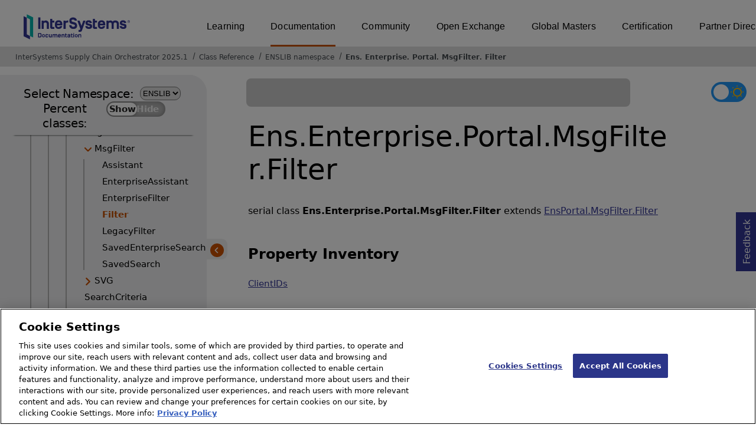

--- FILE ---
content_type: text/html; charset=utf-8
request_url: https://docs.intersystems.com/csp/documatic/%25CSP.Documatic.cls?LIBRARY=ENSLIB&CLASSNAME=Ens.Enterprise.Portal.MsgFilter.Filter
body_size: 10253
content:
<!DOCTYPE html>
<html lang="en">
<head><!-- OneTrust Cookies Consent Notice start for intersystems.com -->
<script src="https://cdn.cookielaw.org/scripttemplates/otSDKStub.js"  type="text/javascript" charset="UTF-8" data-domain-script="8d5650d9-35f0-4aec-8e1f-9fa3682325e6" ></script>
<script type="text/javascript">
function OptanonWrapper() { }
</script>
<!-- OneTrust Cookies Consent Notice end for docs.intersystems.com -->

<!-- Google Tag Manager -->
<script>(function(w,d,s,l,i){w[l]=w[l]||[];w[l].push({'gtm.start':
new Date().getTime(),event:'gtm.js'});var f=d.getElementsByTagName(s)[0],
j=d.createElement(s),dl=l!='dataLayer'?'&l='+l:'';j.async=true;j.src=
'https://www.googletagmanager.com/gtm.js?id='+i+dl;f.parentNode.insertBefore(j,f);
})(window,document,'script','dataLayer','GTM-T38JKJG');</script>
<!-- End Google Tag Manager --><!-- serverID = A-2 -->
<meta http-equiv="X-UA-Compatible" content="IE=edge;chrome=1" >
<meta name="viewport" content="width=device-width, initial-scale=1.0">
<meta property="og:image:width" content="1200">
<meta property="og:image:height" content="630">
<title>Ens.Enterprise.Portal.MsgFilter.Filter (ENSLIB namespace) - InterSystems Supply Chain Orchestrator 2025.1</title>
<meta name="twitter:title" content="Ens.Enterprise.Portal.MsgFilter.Filter (ENSLIB namespace) - InterSystems Supply Chain Orchestrator 2025.1">
<meta name="description" content="Ens.Enterprise.Portal.MsgFilter.Filter class">
<meta name="og:description" content="Ens.Enterprise.Portal.MsgFilter.Filter class">
<meta name="twitter:description" content="Ens.Enterprise.Portal.MsgFilter.Filter class">
<meta name="image" property="og:image" content="https://docs.intersystems.com/irislatest/csp/docbook/Intersystems_optlsy.jpg">
<meta name="twitter:image" content="https://docs.intersystems.com/irislatest/csp/docbook/Intersystems_optlsy.jpg">
<meta class="swiftype" name="ST-ContentSource" data-type="string" content="Documentation" />
<meta class="swiftype" name="ST-ContentType" data-type="string" content="Class Reference" />
<meta class="swiftype" name="ST-Product" data-type="string" content="InterSystems Supply Chain Orchestrator"/>
<meta class="algolia" name="ALG-AppID" data-type="string" content="EP91R43SFK"/>
<meta class="algolia" name="ALG-Index" data-type="string" content="docs"/>
<meta class="algolia" name="ALG-SearchKey" data-type="string" content="709759d92d99a5cf927e90c965741389"/>
<meta class="algolia" name="ALG-Product" data-type="string" content="product:'InterSystems Supply Chain Orchestrator'"/>
<meta class="algolia" name="ALG-Version" data-type="string" content="version:'2025.1'"/>
<script>
  var ALGOLIA_INSIGHTS_SRC = "https://cdn.jsdelivr.net/npm/search-insights@2.0.3";

  !function(e,a,t,n,s,i,c){e.AlgoliaAnalyticsObject=s,e[s]=e[s]||function(){
  (e[s].queue=e[s].queue||[]).push(arguments)},i=a.createElement(t),c=a.getElementsByTagName(t)[0],
  i.async=1,i.src=n,c.parentNode.insertBefore(i,c)
  }(window,document,"script",ALGOLIA_INSIGHTS_SRC,"aa");

aa('init',
{ appId: 'EP91R43SFK', apiKey: '709759d92d99a5cf927e90c965741389', } 
);
</script>
<link rel="canonical" href="https://docs.intersystems.com/supplychainlatest/csp/documatic/%25CSP.Documatic.cls?LIBRARY=ENSLIB&CLASSNAME=Ens.Enterprise.Portal.MsgFilter.Filter">

<link rel="stylesheet" class="basestylesheet" id="classrefredesign" type="text/css" href="classrefredesign.css"><link rel="stylesheet" class="extrastylesheet" id="lightstylesheet" type="text/css" href="classreflight.css">

<script type="text/javascript" src="https://docs.intersystems.com/irislatest/csp/docbook/jquery-3.6.0.min.js"></script>
<script language="JavaScript" type="text/javascript" src="/csp/broker/cspxmlhttp.js"></script><script language="JavaScript" type="text/javascript" src="/csp/broker/cspbroker.js"></script><script>function addChildrenAfter(item,name,Id,ns) {var h=cspHttpServerMethod("29JyKW$qdY9zrRrACBZi0zYZ5ZQnNjpUWVt6leb7YNaOJVRnkiAw6c_M6IBnPRZkxLPpchts55jNMIjQr29Lag",name,Id,ns);if (h!==null) {item.insertAdjacentHTML('afterend',h); } else {location.reload();}return false;}</script>
</head>
<body>

<a class="ac-skip-main" href="#main" data-swiftype-index="false">Skip to main content</a>
<div id ="content-outer">

<noscript><link rel="stylesheet" id="noscriptstylesheet" type="text/css" href="https://docs.intersystems.com/irislatest/csp/docbook/noscriptstyles.css"></noscript>
<noscript><div class="noscriptbanner" data-swiftype-index="false"><p>Sorry, your browser does not support JavaScript or JavaScript is disabled. Please enable JavaScript or use another browser to have a better experience.</p></div></noscript>
<div id="banner" class="search-algolia" data-swiftype-index="false">
<div id="bannerleft">
<a href="https://docs.intersystems.com" target="_blank">
<img id="docslogo" src="https://docs.intersystems.com/irislatest/csp/docbook/IS_HBG_SM_TM-cmyk.svg" alt="InterSystems: Creative data technology" height="71" width="263">
</a>
</div> <!-- end of bannerleft -->

<nav id="sitesmenulist" data-swiftype-index="false" aria-label="menu of other InterSystems websites">
<ul class="top-menu">
<li><a href="https://learning.intersystems.com/" target="_top">Learning</a></li>
<li class="activesite"><a href="https://docs.intersystems.com" target="_top">Documentation</a></li>
<li><a href="https://community.intersystems.com/" target="_top">Community</a></li>
<li><a href="https://openexchange.intersystems.com/" target="_top">Open Exchange</a></li>
<li><a href="https://globalmasters.intersystems.com/" target="_top">Global Masters</a></li>
<li><a href="https://www.intersystems.com/support-learning/learning-services/certification-program/" target="_top">Certification</a></li>
<li><a href="https://partner.intersystems.com/" target="_top">Partner Directory</a></li>
</ul>
</nav>
</div> <!-- end of banner -->

<nav class="locatordiv" data-swiftype-index="false" aria-label="breadcrumbs">
<ol>
<li><A href="/csp/docbook/DocBook.UI.Page.cls" target="_blank" rel="noopener">InterSystems Supply Chain Orchestrator 2025.1<span class="ac-visually-hidden">Opens in a new tab</span></A></li>
<li><A href="%25CSP.Documatic.cls?LIBRARY=ENSLIB">Class Reference</A></li>
<li><A href="%25CSP.Documatic.cls?LIBRARY=ENSLIB">ENSLIB namespace</A></li>
<li><A href="%25CSP.Documatic.cls?LIBRARY=ENSLIB&PACKAGE=Ens">Ens</A>.<A href="%25CSP.Documatic.cls?LIBRARY=ENSLIB&PACKAGE=Ens.Enterprise">Enterprise</A>.<A href="%25CSP.Documatic.cls?LIBRARY=ENSLIB&PACKAGE=Ens.Enterprise.Portal">Portal</A>.<A href="%25CSP.Documatic.cls?LIBRARY=ENSLIB&PACKAGE=Ens.Enterprise.Portal.MsgFilter">MsgFilter</A>.<A href="%25CSP.Documatic.cls?LIBRARY=ENSLIB&CLASSNAME=Ens.Enterprise.Portal.MsgFilter.Filter">Filter</A></li>
</ol>
</nav>



<nav id="documaticlefttoc" class="documaticlefttoc" aria-label="InterSystems Supply Chain Orchestrator 2025.1 Class Reference navigation menu" data-swiftype-index="false">
<div class="lefttoctitle">
<form name="Main">Select Namespace: 
<select id="libList" title="Namespace to browse" onchange="window.location.href=this.value;">
<option value="%25CSP.Documatic.cls?LIBRARY=%25SYS" >%SYS</option>
<option value="%25CSP.Documatic.cls?LIBRARY=ENSLIB"  selected>ENSLIB</option>
</select>
</form>
<div class="percent-classes-switch">Percent classes: <div class="btn-container"><label data-sysclasses="show" class="switch btn-color-mode-switch" ><input value="1" id=color_mode1 name="color_mode" type="checkbox" onclick="togglePercentage()"> <label class="btn-color-mode-switch-inner" data-off="Show" data-on="Hide" for="color_mode"></label></label></div></div></div>
<ul class="toc" id="leftTocContent"><div class="leftTocitem"><img id="Im1" class="chevrontoc" src="../docbook/newIcon-nav_collapsed_arrow_orange.svg" aria-hidden="true" onclick="expandItGet('1');">
<li class="tocitem PackageChoice leftTocitem""><span onclick="expandItGet('1');" fullname="CSPX" title="Expand/Collapse package CSPX">CSPX</span></div></li><div class="leftTocitem"><img id="Im2" class="chevrontoc" src="../docbook/newIcon-nav_collapsed_arrow_orange.svg" aria-hidden="true" onclick="expandItGet('2');">
<li class="tocitem PackageChoice leftTocitem""><span onclick="expandItGet('2');" fullname="DocAPI" title="Expand/Collapse package DocAPI">DocAPI</span></div></li><div class="leftTocitem"><img id="Im3" class="chevrontoc" src="../docbook/newIcon-nav_expanded_arrow_orange.svg" aria-hidden="true" onclick="expandItGet('3');">
<li class="tocitem PackageChoice leftTocitem""><span onclick="expandItGet('3');" fullname="Ens" title="Expand/Collapse package Ens">Ens</span></div></li>

<div id="Id3"><ul class="toc">
<li class="tocitem IndexChoice leftTocitem""><A href="%25CSP.Documatic.cls?LIBRARY=ENSLIB&CLASSNAME=Ens.AbstractDelegate">AbstractDelegate</A></li><div class="leftTocitem"><img id="Im3_2" class="chevrontoc" src="../docbook/newIcon-nav_collapsed_arrow_orange.svg" aria-hidden="true" onclick="expandItGet('3_2');">
<li class="tocitem PackageChoice leftTocitem""><span onclick="expandItGet('3_2');" fullname="Ens.Activity" title="Expand/Collapse package Ens.Activity">Activity</span></div></li>
<li class="tocitem IndexChoice leftTocitem""><A href="%25CSP.Documatic.cls?LIBRARY=ENSLIB&CLASSNAME=Ens.Actor">Actor</A></li>
<li class="tocitem IndexChoice leftTocitem""><A href="%25CSP.Documatic.cls?LIBRARY=ENSLIB&CLASSNAME=Ens.Adapter">Adapter</A></li>
<li class="tocitem IndexChoice leftTocitem""><A href="%25CSP.Documatic.cls?LIBRARY=ENSLIB&CLASSNAME=Ens.Alarm">Alarm</A></li>
<li class="tocitem IndexChoice leftTocitem""><A href="%25CSP.Documatic.cls?LIBRARY=ENSLIB&CLASSNAME=Ens.AlarmRequest">AlarmRequest</A></li>
<li class="tocitem IndexChoice leftTocitem""><A href="%25CSP.Documatic.cls?LIBRARY=ENSLIB&CLASSNAME=Ens.AlarmResponse">AlarmResponse</A></li>
<li class="tocitem IndexChoice leftTocitem""><A href="%25CSP.Documatic.cls?LIBRARY=ENSLIB&CLASSNAME=Ens.AlarmTriggerRequest">AlarmTriggerRequest</A></li>
<li class="tocitem IndexChoice leftTocitem""><A href="%25CSP.Documatic.cls?LIBRARY=ENSLIB&CLASSNAME=Ens.AlertRequest">AlertRequest</A></li><div class="leftTocitem"><img id="Im3_10" class="chevrontoc" src="../docbook/newIcon-nav_collapsed_arrow_orange.svg" aria-hidden="true" onclick="expandItGet('3_10');">
<li class="tocitem PackageChoice leftTocitem""><span onclick="expandItGet('3_10');" fullname="Ens.Alerting" title="Expand/Collapse package Ens.Alerting">Alerting</span></div></li><div class="leftTocitem"><img id="Im3_11" class="chevrontoc" src="../docbook/newIcon-nav_collapsed_arrow_orange.svg" aria-hidden="true" onclick="expandItGet('3_11');">
<li class="tocitem PackageChoice leftTocitem""><span onclick="expandItGet('3_11');" fullname="Ens.Archive" title="Expand/Collapse package Ens.Archive">Archive</span></div></li><div class="leftTocitem"><img id="Im3_12" class="chevrontoc" src="../docbook/newIcon-nav_collapsed_arrow_orange.svg" aria-hidden="true" onclick="expandItGet('3_12');">
<li class="tocitem PackageChoice leftTocitem""><span onclick="expandItGet('3_12');" fullname="Ens.Atelier" title="Expand/Collapse package Ens.Atelier">Atelier</span></div></li><div class="leftTocitem"><img id="Im3_13" class="chevrontoc" src="../docbook/newIcon-nav_collapsed_arrow_orange.svg" aria-hidden="true" onclick="expandItGet('3_13');">
<li class="tocitem PackageChoice leftTocitem""><span onclick="expandItGet('3_13');" fullname="Ens.BP" title="Expand/Collapse package Ens.BP">BP</span></div></li><div class="leftTocitem"><img id="Im3_14" class="chevrontoc" src="../docbook/newIcon-nav_collapsed_arrow_orange.svg" aria-hidden="true" onclick="expandItGet('3_14');">
<li class="tocitem PackageChoice leftTocitem""><span onclick="expandItGet('3_14');" fullname="Ens.BPL" title="Expand/Collapse package Ens.BPL">BPL</span></div></li>
<li class="tocitem IndexChoice leftTocitem""><A href="%25CSP.Documatic.cls?LIBRARY=ENSLIB&CLASSNAME=Ens.BPLJanitor">BPLJanitor</A></li><div class="leftTocitem"><img id="Im3_16" class="chevrontoc" src="../docbook/newIcon-nav_collapsed_arrow_orange.svg" aria-hidden="true" onclick="expandItGet('3_16');">
<li class="tocitem PackageChoice leftTocitem""><span onclick="expandItGet('3_16');" fullname="Ens.Background" title="Expand/Collapse package Ens.Background">Background</span></div></li>
<li class="tocitem IndexChoice leftTocitem""><A href="%25CSP.Documatic.cls?LIBRARY=ENSLIB&CLASSNAME=Ens.BusinessDuplex">BusinessDuplex</A></li>
<li class="tocitem IndexChoice leftTocitem""><A href="%25CSP.Documatic.cls?LIBRARY=ENSLIB&CLASSNAME=Ens.BusinessMetric">BusinessMetric</A></li>
<li class="tocitem IndexChoice leftTocitem""><A href="%25CSP.Documatic.cls?LIBRARY=ENSLIB&CLASSNAME=Ens.BusinessMetricKPI">BusinessMetricKPI</A></li>
<li class="tocitem IndexChoice leftTocitem""><A href="%25CSP.Documatic.cls?LIBRARY=ENSLIB&CLASSNAME=Ens.BusinessOperation">BusinessOperation</A></li>
<li class="tocitem IndexChoice leftTocitem""><A href="%25CSP.Documatic.cls?LIBRARY=ENSLIB&CLASSNAME=Ens.BusinessOperationDuplex">BusinessOperationDuplex</A></li>
<li class="tocitem IndexChoice leftTocitem""><A href="%25CSP.Documatic.cls?LIBRARY=ENSLIB&CLASSNAME=Ens.BusinessProcess">BusinessProcess</A></li>
<li class="tocitem IndexChoice leftTocitem""><A href="%25CSP.Documatic.cls?LIBRARY=ENSLIB&CLASSNAME=Ens.BusinessProcessBPL">BusinessProcessBPL</A></li>
<li class="tocitem IndexChoice leftTocitem""><A href="%25CSP.Documatic.cls?LIBRARY=ENSLIB&CLASSNAME=Ens.BusinessService">BusinessService</A></li>
<li class="tocitem IndexChoice leftTocitem""><A href="%25CSP.Documatic.cls?LIBRARY=ENSLIB&CLASSNAME=Ens.BusinessServiceDuplex">BusinessServiceDuplex</A></li>
<li class="tocitem IndexChoice leftTocitem""><A href="%25CSP.Documatic.cls?LIBRARY=ENSLIB&CLASSNAME=Ens.BusinessServiceHost">BusinessServiceHost</A></li>
<li class="tocitem IndexChoice leftTocitem""><A href="%25CSP.Documatic.cls?LIBRARY=ENSLIB&CLASSNAME=Ens.CallStructure">CallStructure</A></li><div class="leftTocitem"><img id="Im3_28" class="chevrontoc" src="../docbook/newIcon-nav_collapsed_arrow_orange.svg" aria-hidden="true" onclick="expandItGet('3_28');">
<li class="tocitem PackageChoice leftTocitem""><span onclick="expandItGet('3_28');" fullname="Ens.Config" title="Expand/Collapse package Ens.Config">Config</span></div></li>
<li class="tocitem IndexChoice leftTocitem""><A href="%25CSP.Documatic.cls?LIBRARY=ENSLIB&CLASSNAME=Ens.ContextSearch">ContextSearch</A></li>
<li class="tocitem IndexChoice leftTocitem""><A href="%25CSP.Documatic.cls?LIBRARY=ENSLIB&CLASSNAME=Ens.CustomSearchTable">CustomSearchTable</A></li><div class="leftTocitem"><img id="Im3_31" class="chevrontoc" src="../docbook/newIcon-nav_collapsed_arrow_orange.svg" aria-hidden="true" onclick="expandItGet('3_31');">
<li class="tocitem PackageChoice leftTocitem""><span onclick="expandItGet('3_31');" fullname="Ens.DTL" title="Expand/Collapse package Ens.DTL">DTL</span></div></li>
<li class="tocitem IndexChoice leftTocitem""><A href="%25CSP.Documatic.cls?LIBRARY=ENSLIB&CLASSNAME=Ens.Dashboard">Dashboard</A></li>
<li class="tocitem IndexChoice leftTocitem""><A href="%25CSP.Documatic.cls?LIBRARY=ENSLIB&CLASSNAME=Ens.DashboardConverter">DashboardConverter</A></li>
<li class="tocitem IndexChoice leftTocitem""><A href="%25CSP.Documatic.cls?LIBRARY=ENSLIB&CLASSNAME=Ens.DataTransform">DataTransform</A></li>
<li class="tocitem IndexChoice leftTocitem""><A href="%25CSP.Documatic.cls?LIBRARY=ENSLIB&CLASSNAME=Ens.DataTransformDTL">DataTransformDTL</A></li><div class="leftTocitem"><img id="Im3_36" class="chevrontoc" src="../docbook/newIcon-nav_collapsed_arrow_orange.svg" aria-hidden="true" onclick="expandItGet('3_36');">
<li class="tocitem PackageChoice leftTocitem""><span onclick="expandItGet('3_36');" fullname="Ens.DataType" title="Expand/Collapse package Ens.DataType">DataType</span></div></li><div class="leftTocitem"><img id="Im3_37" class="chevrontoc" src="../docbook/newIcon-nav_collapsed_arrow_orange.svg" aria-hidden="true" onclick="expandItGet('3_37');">
<li class="tocitem PackageChoice leftTocitem""><span onclick="expandItGet('3_37');" fullname="Ens.DeepSee" title="Expand/Collapse package Ens.DeepSee">DeepSee</span></div></li><div class="leftTocitem"><img id="Im3_38" class="chevrontoc" src="../docbook/newIcon-nav_collapsed_arrow_orange.svg" aria-hidden="true" onclick="expandItGet('3_38');">
<li class="tocitem PackageChoice leftTocitem""><span onclick="expandItGet('3_38');" fullname="Ens.Deployment" title="Expand/Collapse package Ens.Deployment">Deployment</span></div></li>
<li class="tocitem IndexChoice leftTocitem""><A href="%25CSP.Documatic.cls?LIBRARY=ENSLIB&CLASSNAME=Ens.Director">Director</A></li>
<li class="tocitem IndexChoice leftTocitem""><A href="%25CSP.Documatic.cls?LIBRARY=ENSLIB&CLASSNAME=Ens.DocClassMap">DocClassMap</A></li><div class="leftTocitem"><img id="Im3_41" class="chevrontoc" src="../docbook/newIcon-nav_expanded_arrow_orange.svg" aria-hidden="true" onclick="expandItGet('3_41');">
<li class="tocitem PackageChoice leftTocitem""><span onclick="expandItGet('3_41');" fullname="Ens.Enterprise" title="Expand/Collapse package Ens.Enterprise">Enterprise</span></div></li>

<div id="Id3_41"><ul class="toc">
<li class="tocitem IndexChoice leftTocitem""><A href="%25CSP.Documatic.cls?LIBRARY=ENSLIB&CLASSNAME=Ens.Enterprise.MonitorClient">MonitorClient</A></li>
<li class="tocitem IndexChoice leftTocitem""><A href="%25CSP.Documatic.cls?LIBRARY=ENSLIB&CLASSNAME=Ens.Enterprise.MonitorRole">MonitorRole</A></li>
<li class="tocitem IndexChoice leftTocitem""><A href="%25CSP.Documatic.cls?LIBRARY=ENSLIB&CLASSNAME=Ens.Enterprise.MonitorService">MonitorService</A></li><div class="leftTocitem"><img id="Im3_41_4" class="chevrontoc" src="../docbook/newIcon-nav_collapsed_arrow_orange.svg" aria-hidden="true" onclick="expandItGet('3_41_4');">
<li class="tocitem PackageChoice leftTocitem""><span onclick="expandItGet('3_41_4');" fullname="Ens.Enterprise.MsgBank" title="Expand/Collapse package Ens.Enterprise.MsgBank">MsgBank</span></div></li>
<li class="tocitem IndexChoice leftTocitem""><A href="%25CSP.Documatic.cls?LIBRARY=ENSLIB&CLASSNAME=Ens.Enterprise.MsgBankOperation">MsgBankOperation</A></li>
<li class="tocitem IndexChoice leftTocitem""><A href="%25CSP.Documatic.cls?LIBRARY=ENSLIB&CLASSNAME=Ens.Enterprise.OperationBase">OperationBase</A></li><div class="leftTocitem"><img id="Im3_41_7" class="chevrontoc" src="../docbook/newIcon-nav_expanded_arrow_orange.svg" aria-hidden="true" onclick="expandItGet('3_41_7');">
<li class="tocitem PackageChoice leftTocitem""><span onclick="expandItGet('3_41_7');" fullname="Ens.Enterprise.Portal" title="Expand/Collapse package Ens.Enterprise.Portal">Portal</span></div></li>

<div id="Id3_41_7"><ul class="toc"><div class="leftTocitem"><img id="Im3_41_7_1" class="chevrontoc" src="../docbook/newIcon-nav_collapsed_arrow_orange.svg" aria-hidden="true" onclick="expandItGet('3_41_7_1');">
<li class="tocitem PackageChoice leftTocitem""><span onclick="expandItGet('3_41_7_1');" fullname="Ens.Enterprise.Portal.Dialog" title="Expand/Collapse package Ens.Enterprise.Portal.Dialog">Dialog</span></div></li>
<li class="tocitem IndexChoice leftTocitem""><A href="%25CSP.Documatic.cls?LIBRARY=ENSLIB&CLASSNAME=Ens.Enterprise.Portal.EnterpriseSearch">EnterpriseSearch</A></li>
<li class="tocitem IndexChoice leftTocitem""><A href="%25CSP.Documatic.cls?LIBRARY=ENSLIB&CLASSNAME=Ens.Enterprise.Portal.MessageResend">MessageResend</A></li>
<li class="tocitem IndexChoice leftTocitem""><A href="%25CSP.Documatic.cls?LIBRARY=ENSLIB&CLASSNAME=Ens.Enterprise.Portal.MessageResendAfter">MessageResendAfter</A></li>
<li class="tocitem IndexChoice leftTocitem""><A href="%25CSP.Documatic.cls?LIBRARY=ENSLIB&CLASSNAME=Ens.Enterprise.Portal.MessageResendEdit">MessageResendEdit</A></li>
<li class="tocitem IndexChoice leftTocitem""><A href="%25CSP.Documatic.cls?LIBRARY=ENSLIB&CLASSNAME=Ens.Enterprise.Portal.MonitorModel">MonitorModel</A></li>
<li class="tocitem IndexChoice leftTocitem""><A href="%25CSP.Documatic.cls?LIBRARY=ENSLIB&CLASSNAME=Ens.Enterprise.Portal.MonitorRoleList">MonitorRoleList</A></li>
<li class="tocitem IndexChoice leftTocitem""><A href="%25CSP.Documatic.cls?LIBRARY=ENSLIB&CLASSNAME=Ens.Enterprise.Portal.MonitorStatus">MonitorStatus</A></li>
<li class="tocitem IndexChoice leftTocitem""><A href="%25CSP.Documatic.cls?LIBRARY=ENSLIB&CLASSNAME=Ens.Enterprise.Portal.MsgBankEventLog">MsgBankEventLog</A></li>
<li class="tocitem IndexChoice leftTocitem""><A href="%25CSP.Documatic.cls?LIBRARY=ENSLIB&CLASSNAME=Ens.Enterprise.Portal.MsgBankPurgeAll">MsgBankPurgeAll</A></li>
<li class="tocitem IndexChoice leftTocitem""><A href="%25CSP.Documatic.cls?LIBRARY=ENSLIB&CLASSNAME=Ens.Enterprise.Portal.MsgBankViewer">MsgBankViewer</A></li><div class="leftTocitem"><img id="Im3_41_7_12" class="chevrontoc" src="../docbook/newIcon-nav_expanded_arrow_orange.svg" aria-hidden="true" onclick="expandItGet('3_41_7_12');">
<li class="tocitem PackageChoice leftTocitem""><span onclick="expandItGet('3_41_7_12');" fullname="Ens.Enterprise.Portal.MsgFilter" title="Expand/Collapse package Ens.Enterprise.Portal.MsgFilter">MsgFilter</span></div></li>

<div id="Id3_41_7_12"><ul class="toc">
<li class="tocitem IndexChoice leftTocitem""><A href="%25CSP.Documatic.cls?LIBRARY=ENSLIB&CLASSNAME=Ens.Enterprise.Portal.MsgFilter.Assistant">Assistant</A></li>
<li class="tocitem IndexChoice leftTocitem""><A href="%25CSP.Documatic.cls?LIBRARY=ENSLIB&CLASSNAME=Ens.Enterprise.Portal.MsgFilter.EnterpriseAssistant">EnterpriseAssistant</A></li>
<li class="tocitem IndexChoice leftTocitem""><A href="%25CSP.Documatic.cls?LIBRARY=ENSLIB&CLASSNAME=Ens.Enterprise.Portal.MsgFilter.EnterpriseFilter">EnterpriseFilter</A></li>
<li class="tocitem IndexChoice selected leftTocitem""><A href="%25CSP.Documatic.cls?LIBRARY=ENSLIB&CLASSNAME=Ens.Enterprise.Portal.MsgFilter.Filter"><span class="ac-visually-hidden">Current page: </span>Filter</A></li>
<li class="tocitem IndexChoice leftTocitem""><A href="%25CSP.Documatic.cls?LIBRARY=ENSLIB&CLASSNAME=Ens.Enterprise.Portal.MsgFilter.LegacyFilter">LegacyFilter</A></li>
<li class="tocitem IndexChoice leftTocitem""><A href="%25CSP.Documatic.cls?LIBRARY=ENSLIB&CLASSNAME=Ens.Enterprise.Portal.MsgFilter.SavedEnterpriseSearch">SavedEnterpriseSearch</A></li>
<li class="tocitem IndexChoice leftTocitem""><A href="%25CSP.Documatic.cls?LIBRARY=ENSLIB&CLASSNAME=Ens.Enterprise.Portal.MsgFilter.SavedSearch">SavedSearch</A></li>
</ul></div><div class="leftTocitem"><img id="Im3_41_7_13" class="chevrontoc" src="../docbook/newIcon-nav_collapsed_arrow_orange.svg" aria-hidden="true" onclick="expandItGet('3_41_7_13');">
<li class="tocitem PackageChoice leftTocitem""><span onclick="expandItGet('3_41_7_13');" fullname="Ens.Enterprise.Portal.SVG" title="Expand/Collapse package Ens.Enterprise.Portal.SVG">SVG</span></div></li>
<li class="tocitem IndexChoice leftTocitem""><A href="%25CSP.Documatic.cls?LIBRARY=ENSLIB&CLASSNAME=Ens.Enterprise.Portal.SearchCriteria">SearchCriteria</A></li>
<li class="tocitem IndexChoice leftTocitem""><A href="%25CSP.Documatic.cls?LIBRARY=ENSLIB&CLASSNAME=Ens.Enterprise.Portal.SystemList">SystemList</A></li>
<li class="tocitem IndexChoice leftTocitem""><A href="%25CSP.Documatic.cls?LIBRARY=ENSLIB&CLASSNAME=Ens.Enterprise.Portal.VisualTrace">VisualTrace</A></li>
<li class="tocitem IndexChoice leftTocitem""><A href="%25CSP.Documatic.cls?LIBRARY=ENSLIB&CLASSNAME=Ens.Enterprise.Portal.VisualTraceLegend">VisualTraceLegend</A></li>
<li class="tocitem IndexChoice leftTocitem""><A href="%25CSP.Documatic.cls?LIBRARY=ENSLIB&CLASSNAME=Ens.Enterprise.Portal.base">base</A></li>
</ul></div>
<li class="tocitem IndexChoice leftTocitem""><A href="%25CSP.Documatic.cls?LIBRARY=ENSLIB&CLASSNAME=Ens.Enterprise.Production">Production</A></li>
</ul></div>
<li class="tocitem IndexChoice leftTocitem""><A href="%25CSP.Documatic.cls?LIBRARY=ENSLIB&CLASSNAME=Ens.GenericObject">GenericObject</A></li><div class="leftTocitem"><img id="Im3_43" class="chevrontoc" src="../docbook/newIcon-nav_collapsed_arrow_orange.svg" aria-hidden="true" onclick="expandItGet('3_43');">
<li class="tocitem PackageChoice leftTocitem""><span onclick="expandItGet('3_43');" fullname="Ens.Helper" title="Expand/Collapse package Ens.Helper">Helper</span></div></li>
<li class="tocitem IndexChoice leftTocitem""><A href="%25CSP.Documatic.cls?LIBRARY=ENSLIB&CLASSNAME=Ens.Host">Host</A></li>
<li class="tocitem IndexChoice leftTocitem""><A href="%25CSP.Documatic.cls?LIBRARY=ENSLIB&CLASSNAME=Ens.InboundAdapter">InboundAdapter</A></li><div class="leftTocitem"><img id="Im3_46" class="chevrontoc" src="../docbook/newIcon-nav_collapsed_arrow_orange.svg" aria-hidden="true" onclick="expandItGet('3_46');">
<li class="tocitem PackageChoice leftTocitem""><span onclick="expandItGet('3_46');" fullname="Ens.InterfaceMaps" title="Expand/Collapse package Ens.InterfaceMaps">InterfaceMaps</span></div></li>
<li class="tocitem IndexChoice leftTocitem""><A href="%25CSP.Documatic.cls?LIBRARY=ENSLIB&CLASSNAME=Ens.Job">Job</A></li><div class="leftTocitem"><img id="Im3_48" class="chevrontoc" src="../docbook/newIcon-nav_collapsed_arrow_orange.svg" aria-hidden="true" onclick="expandItGet('3_48');">
<li class="tocitem PackageChoice leftTocitem""><span onclick="expandItGet('3_48');" fullname="Ens.MFT" title="Expand/Collapse package Ens.MFT">MFT</span></div></li>
<li class="tocitem IndexChoice leftTocitem""><A href="%25CSP.Documatic.cls?LIBRARY=ENSLIB&CLASSNAME=Ens.Manager">Manager</A></li>
<li class="tocitem IndexChoice leftTocitem""><A href="%25CSP.Documatic.cls?LIBRARY=ENSLIB&CLASSNAME=Ens.ManagerQuery">ManagerQuery</A></li>
<li class="tocitem IndexChoice leftTocitem""><A href="%25CSP.Documatic.cls?LIBRARY=ENSLIB&CLASSNAME=Ens.ManagerService">ManagerService</A></li>
<li class="tocitem IndexChoice leftTocitem""><A href="%25CSP.Documatic.cls?LIBRARY=ENSLIB&CLASSNAME=Ens.MessageBody">MessageBody</A></li>
<li class="tocitem IndexChoice leftTocitem""><A href="%25CSP.Documatic.cls?LIBRARY=ENSLIB&CLASSNAME=Ens.MessageHeader">MessageHeader</A></li>
<li class="tocitem IndexChoice leftTocitem""><A href="%25CSP.Documatic.cls?LIBRARY=ENSLIB&CLASSNAME=Ens.MessageHeaderBase">MessageHeaderBase</A></li>
<li class="tocitem IndexChoice leftTocitem""><A href="%25CSP.Documatic.cls?LIBRARY=ENSLIB&CLASSNAME=Ens.MetricModel">MetricModel</A></li>
<li class="tocitem IndexChoice leftTocitem""><A href="%25CSP.Documatic.cls?LIBRARY=ENSLIB&CLASSNAME=Ens.Milestone">Milestone</A></li>
<li class="tocitem IndexChoice leftTocitem""><A href="%25CSP.Documatic.cls?LIBRARY=ENSLIB&CLASSNAME=Ens.MonitorService">MonitorService</A></li>
<li class="tocitem IndexChoice leftTocitem""><A href="%25CSP.Documatic.cls?LIBRARY=ENSLIB&CLASSNAME=Ens.OutboundAdapter">OutboundAdapter</A></li>
<li class="tocitem IndexChoice leftTocitem""><A href="%25CSP.Documatic.cls?LIBRARY=ENSLIB&CLASSNAME=Ens.Production">Production</A></li>
<li class="tocitem IndexChoice leftTocitem""><A href="%25CSP.Documatic.cls?LIBRARY=ENSLIB&CLASSNAME=Ens.ProductionMonitorService">ProductionMonitorService</A></li><div class="leftTocitem"><img id="Im3_61" class="chevrontoc" src="../docbook/newIcon-nav_collapsed_arrow_orange.svg" aria-hidden="true" onclick="expandItGet('3_61');">
<li class="tocitem PackageChoice leftTocitem""><span onclick="expandItGet('3_61');" fullname="Ens.Projection" title="Expand/Collapse package Ens.Projection">Projection</span></div></li>
<li class="tocitem IndexChoice leftTocitem""><A href="%25CSP.Documatic.cls?LIBRARY=ENSLIB&CLASSNAME=Ens.Purge">Purge</A></li>
<li class="tocitem IndexChoice leftTocitem""><A href="%25CSP.Documatic.cls?LIBRARY=ENSLIB&CLASSNAME=Ens.Queue">Queue</A></li>
<li class="tocitem IndexChoice leftTocitem""><A href="%25CSP.Documatic.cls?LIBRARY=ENSLIB&CLASSNAME=Ens.Request">Request</A></li>
<li class="tocitem IndexChoice leftTocitem""><A href="%25CSP.Documatic.cls?LIBRARY=ENSLIB&CLASSNAME=Ens.Response">Response</A></li><div class="leftTocitem"><img id="Im3_66" class="chevrontoc" src="../docbook/newIcon-nav_collapsed_arrow_orange.svg" aria-hidden="true" onclick="expandItGet('3_66');">
<li class="tocitem PackageChoice leftTocitem""><span onclick="expandItGet('3_66');" fullname="Ens.Rule" title="Expand/Collapse package Ens.Rule">Rule</span></div></li><div class="leftTocitem"><img id="Im3_67" class="chevrontoc" src="../docbook/newIcon-nav_collapsed_arrow_orange.svg" aria-hidden="true" onclick="expandItGet('3_67');">
<li class="tocitem PackageChoice leftTocitem""><span onclick="expandItGet('3_67');" fullname="Ens.SAM" title="Expand/Collapse package Ens.SAM">SAM</span></div></li><div class="leftTocitem"><img id="Im3_68" class="chevrontoc" src="../docbook/newIcon-nav_collapsed_arrow_orange.svg" aria-hidden="true" onclick="expandItGet('3_68');">
<li class="tocitem PackageChoice leftTocitem""><span onclick="expandItGet('3_68');" fullname="Ens.SSH" title="Expand/Collapse package Ens.SSH">SSH</span></div></li>
<li class="tocitem IndexChoice leftTocitem""><A href="%25CSP.Documatic.cls?LIBRARY=ENSLIB&CLASSNAME=Ens.ScheduleHandler">ScheduleHandler</A></li>
<li class="tocitem IndexChoice leftTocitem""><A href="%25CSP.Documatic.cls?LIBRARY=ENSLIB&CLASSNAME=Ens.ScheduleService">ScheduleService</A></li><div class="leftTocitem"><img id="Im3_71" class="chevrontoc" src="../docbook/newIcon-nav_collapsed_arrow_orange.svg" aria-hidden="true" onclick="expandItGet('3_71');">
<li class="tocitem PackageChoice leftTocitem""><span onclick="expandItGet('3_71');" fullname="Ens.Schema" title="Expand/Collapse package Ens.Schema">Schema</span></div></li>
<li class="tocitem IndexChoice leftTocitem""><A href="%25CSP.Documatic.cls?LIBRARY=ENSLIB&CLASSNAME=Ens.SearchTableBase">SearchTableBase</A></li><div class="leftTocitem"><img id="Im3_73" class="chevrontoc" src="../docbook/newIcon-nav_collapsed_arrow_orange.svg" aria-hidden="true" onclick="expandItGet('3_73');">
<li class="tocitem PackageChoice leftTocitem""><span onclick="expandItGet('3_73');" fullname="Ens.ServiceRegistry" title="Expand/Collapse package Ens.ServiceRegistry">ServiceRegistry</span></div></li><div class="leftTocitem"><img id="Im3_74" class="chevrontoc" src="../docbook/newIcon-nav_collapsed_arrow_orange.svg" aria-hidden="true" onclick="expandItGet('3_74');">
<li class="tocitem PackageChoice leftTocitem""><span onclick="expandItGet('3_74');" fullname="Ens.Setting" title="Expand/Collapse package Ens.Setting">Setting</span></div></li>
<li class="tocitem IndexChoice leftTocitem""><A href="%25CSP.Documatic.cls?LIBRARY=ENSLIB&CLASSNAME=Ens.Settings">Settings</A></li>
<li class="tocitem IndexChoice leftTocitem""><A href="%25CSP.Documatic.cls?LIBRARY=ENSLIB&CLASSNAME=Ens.StreamContainer">StreamContainer</A></li>
<li class="tocitem IndexChoice leftTocitem""><A href="%25CSP.Documatic.cls?LIBRARY=ENSLIB&CLASSNAME=Ens.StringContainer">StringContainer</A></li>
<li class="tocitem IndexChoice leftTocitem""><A href="%25CSP.Documatic.cls?LIBRARY=ENSLIB&CLASSNAME=Ens.StringRequest">StringRequest</A></li>
<li class="tocitem IndexChoice leftTocitem""><A href="%25CSP.Documatic.cls?LIBRARY=ENSLIB&CLASSNAME=Ens.StringResponse">StringResponse</A></li>
<li class="tocitem IndexChoice leftTocitem""><A href="%25CSP.Documatic.cls?LIBRARY=ENSLIB&CLASSNAME=Ens.StudioManager">StudioManager</A></li>
<li class="tocitem IndexChoice leftTocitem""><A href="%25CSP.Documatic.cls?LIBRARY=ENSLIB&CLASSNAME=Ens.SuperSessionIndex">SuperSessionIndex</A></li><div class="leftTocitem"><img id="Im3_82" class="chevrontoc" src="../docbook/newIcon-nav_collapsed_arrow_orange.svg" aria-hidden="true" onclick="expandItGet('3_82');">
<li class="tocitem PackageChoice leftTocitem""><span onclick="expandItGet('3_82');" fullname="Ens.Util" title="Expand/Collapse package Ens.Util">Util</span></div></li><div class="leftTocitem"><img id="Im3_83" class="chevrontoc" src="../docbook/newIcon-nav_collapsed_arrow_orange.svg" aria-hidden="true" onclick="expandItGet('3_83');">
<li class="tocitem PackageChoice leftTocitem""><span onclick="expandItGet('3_83');" fullname="Ens.VDoc" title="Expand/Collapse package Ens.VDoc">VDoc</span></div></li>
<li class="tocitem IndexChoice leftTocitem""><A href="%25CSP.Documatic.cls?LIBRARY=ENSLIB&CLASSNAME=Ens.Version">Version</A></li><div class="leftTocitem"><img id="Im3_85" class="chevrontoc" src="../docbook/newIcon-nav_collapsed_arrow_orange.svg" aria-hidden="true" onclick="expandItGet('3_85');">
<li class="tocitem PackageChoice leftTocitem""><span onclick="expandItGet('3_85');" fullname="Ens.X12" title="Expand/Collapse package Ens.X12">X12</span></div></li>
</ul></div><div class="leftTocitem"><img id="Im4" class="chevrontoc" src="../docbook/newIcon-nav_collapsed_arrow_orange.svg" aria-hidden="true" onclick="expandItGet('4');">
<li class="tocitem PackageChoice leftTocitem""><span onclick="expandItGet('4');" fullname="EnsLib" title="Expand/Collapse package EnsLib">EnsLib</span></div></li><div class="leftTocitem"><img id="Im5" class="chevrontoc" src="../docbook/newIcon-nav_collapsed_arrow_orange.svg" aria-hidden="true" onclick="expandItGet('5');">
<li class="tocitem PackageChoice leftTocitem""><span onclick="expandItGet('5');" fullname="EnsPortal" title="Expand/Collapse package EnsPortal">EnsPortal</span></div></li><div class="leftTocitem"><img id="Im6" class="chevrontoc" src="../docbook/newIcon-nav_collapsed_arrow_orange.svg" aria-hidden="true" onclick="expandItGet('6');">
<li class="tocitem PackageChoice leftTocitem""><span onclick="expandItGet('6');" fullname="INFORMATION" title="Expand/Collapse package INFORMATION">INFORMATION</span></div></li>
</ul>
<div id="left-toc-bottom-set" class="left-toc-bottom-set">
<div class="left-toc-bottom"><A class="classref-to-docbook imgopen" href="../docbook/DocBook.UI.Page.cls" target="_blank" rel="noopener">InterSystems Supply Chain Orchestrator 2025.1 <br>Documentation<span class="ac-visually-hidden">Opens in a new tab</span></A></div><button class="hide-left-toc-bottom" onclick="hidelefttocbottom()">
<img src="../docbook/newIcon-back_arrow_orange_bg.svg" width="25px" height="25px"></button></div>
</nav>

<button class="hidelefttoc" onclick="hidelefttoc()">
<img src="../docbook/newIcon-back_arrow_orange_bg.svg" width="25px" height="23px"></button>
<div id="topspace">

<div class="demo searchWidget widget">
<div class="searchWidgetPreview">
<div class="ais-SearchBox-wrapper" id="search-wrapper">
<div class="ais-SearchBox" id="search-input"></div>
</div>
</div>
<div id="search-results-preview" style="display:none;"></div>
</div>

<button class="copilotbutton tooltip-button" target="blank" role="button" aria-label="Open AskMe assistant" aria-expanded="false" aria-controls="chatbot-popup">AskMe 
<span class="tooltip-text" role="tooltip" aria-hidden="true">Open AI assistant</span>
<img src="https://docs.intersystems.com/irislatest/csp/docbook/newIcon-askMe-AskMe Icon.svg" alt="AskMe icon" width="30px" height="30px" class="askMeIcon">
</button>
<div id="darkmodeparent" style="float: right;"><label class="switch" id="darkmodebutton" aria-label="Toggle dark mode"> <input type="checkbox" class="checkbox" onclick="togglestylesheet()"> <span class="slider round"><img class="sun" src="https://docs.intersystems.com/irislatest/csp/docbook/newIcon-sun_star.svg" alt="Sun icon"><img class="moon" src="https://docs.intersystems.com/irislatest/csp/docbook/newIcon-moon_darkmode.svg" alt="Moon icon"></span></label> </div>
</div>

<div id="chatbot-popup" class="chatbot-popup" role="dialog" aria-labelledby="productandversion" aria-describedby="chatbot-body" aria-hidden="true">
<div class="chatbot-header">
<div id="productandversion"><span></span></div>
<span>AskMe</span>
<div id="rightHeaderIcons">
<button id="helpMe" class="askMeHeaderIcons tooltip-button" role="button" aria-label="Send feedback" tabindex="0">
<span class="tooltip-text" role="tooltip" aria-hidden="true">Send feedback</span>
<img src="https://docs.intersystems.com/irislatest/csp/docbook/askMe_helpButton.svg" alt="Help me icon" width="20px" height="20px" >
</button>
<button id="newChat" class="askMeHeaderIcons tooltip-button" role="button" aria-label="Start new chat" tabindex="0">
<span class="tooltip-text" role="tooltip" aria-hidden="true">Reset</span>
<img src="https://docs.intersystems.com/irislatest/csp/docbook/newIcon-askMe-reset.svg" onclick="newChat()" alt="Reset icon" width="20px" height="20px" >
</button>
<button id="minimize" class="askMeHeaderIcons tooltip-button" role="button" aria-label="Minimize chat" aria-expanded="true" aria-controls="chatbot-popup" onclick="toggleChatbotPopup()" tabindex="0">
<span class="tooltip-text" role="tooltip" aria-hidden="true">Hide</span>
<img src="https://docs.intersystems.com/irislatest/csp/docbook/newIcon-askMe-minimize.svg" alt="Minimize icon" width="21px" height="21px" >
</button>
</div>
</div>
<div id="chatbot-body" class="chatbot-body" >
<div id="loading-icon" class="loadIconHidden">
<img src="https://docs.intersystems.com/irislatest/csp/docbook/newIcon-askMe-loading.svg" alt="Loading icon" width="40px" height="40px">
</div>
</div>
<div class="chatbot-footer">
<div id="askmetextandsend">
<label id="chatInputLabel" for="chatInput" class="sr-only">
</label>
<textarea id="chatInput" role="textbox" placeholder="Ask me anything..." aria-labelledby="chatInputLabel" autofocus></textarea>
<button id="sendButton" class="tooltip-button" role="button" aria-label="Send question" onclick="sendButton()" tabindex="0">
<span class="tooltip-text" role="tooltip" aria-hidden="true">Send</span>
<img src="https://docs.intersystems.com/irislatest/csp/docbook/newIcon-askMe-send.svg" alt="Send icon" width="25px" height="25px" class="sendIcon">
</button>
</div>
<div class="chatbot-footer-message" role="note">
Responses may be inaccurate. <a href='https://ls.intersystems.com/samples/askme/askmeinfo.html' target='_blank'>Learn more about AskMe</a>.
</div>
</div>
<div class="resizer resizer-top-left"></div>
</div>
<div id="reportIssueBox" class="report-issue-box" style="display: none;" role="region" aria-label="Report Issue">
<div class="report-header">
<span>Report Issue with AskMe</span>
<button role="button" id="closeReportIssue" onclick="toggleHelpBox()" aria-label="Close report issue box" tabindex="0">
<img src="https://docs.intersystems.com/irislatest/csp/docbook/closeWindowIcon.svg" alt="Close" >
</button>
</div>
<div class="report-body">
<p>If you're experiencing an issue with AskMe or want to provide feedback, email us at 
<strong><a href='mailto:AskMeSupport@intersystems.com'>AskMeSupport@intersystems.com</a></strong></p>
<p>Include relevant details, such as the response text or screenshots, to help us resolve the issue.</p>
</div>
</div>
<nav id="documaticrighttoc" data-swiftype-index="false" aria-label="menu of sections on page">

<div class="thanksfeed">Thanks for your feedback!<br/>Need to tell us more? <a target="blank" href="Doc.Feedback.cls">Click here</a> or use the Feedback button.</div>
<div class="helpfulpage">
<h3>Is this page helpful?</h3>
<div>
<button id="thumbs-up-btn" aria-label="Helpful" aria-pressed="false">
<span aria-hidden="true"><img src="https://docs.intersystems.com/irislatest/csp/docbook/newIcon-thumbs_up_blue.svg" height="20px"></span>
</button>
<button id="thumbs-down-btn" aria-label="Not helpful" aria-pressed="false">
<span aria-hidden="true"><img src="https://docs.intersystems.com/irislatest/csp/docbook/newIcon-thumbs_down_blue.svg" height="20px"></span>
</button>
</div>
<div id="thumbs-up-popup" aria-label="Thumbs up feedback button" class="popup">
<div class="popup-content" aria-expanded="false">
<h4>Please select a reason:</h4>
<ul>
<button class="option" tabindex="0" aria-pressed="false" id="Easy-to-understand" onclick="hideTextBox()">Easy to understand</button>
<button class="option" tabindex="0" aria-pressed="false" id="Well-organized" onclick="hideTextBox()">Well organized</button>
<button class="option" tabindex="0" aria-pressed="false" id="Found-what-was-looking-for" onclick="hideTextBox()">Found what I was looking for</button>
<button class="option" tabindex="0" aria-pressed="false" id="Enjoying-new-design" onclick="hideTextBox()">Enjoying the new design!</button>
<button class="option" tabindex="0" aria-pressed="false" id="Other-up" onclick="showBox1()">Other</button>
<textarea rows="4" cols="50" maxlength="200" id="textbox1" name="other-feedback" placeholder="Max. chars 200"></textarea>
</ul>
<div class="feedbackButtons" id="feedbackButtons">
<button type="submit" id="submit-btn1" class="feedbackbutton" onclick="retrievedata()">Submit</button>
<button type="cancel" id="cancel-btn1" class="feedbackbutton" onclick="quit()">Cancel</button>
</div>
</div>
</div>
<div id="thumbs-down-popup" aria-label="Thumbs down feedback button" class="popup">
<div class="popup-content">
<h4>Please select a reason:</h4>
<ul>
<button class="option" tabindex="0"  aria-pressed="false" id="Hard-to-understand" onclick="hideTextBox()">Hard to understand</button>
<button class="option" tabindex="0"  aria-pressed="false" id="Content-displayed-poorly" onclick="hideTextBox()">Content displayed poorly</button>
<button class="option" tabindex="0"  aria-pressed="false" id="Didn't-find-what-I-needed" onclick="hideTextBox()">Didn't find what I needed</button>
<button class="option" tabindex="0"  aria-pressed="false" id="Prefer-old-design" onclick="hideTextBox()">I prefer the old design better</button>
<button class="option" tabindex="0"  aria-pressed="false" id="Other-down" onclick="showBox2()">Other</button>
<textarea rows="4" cols="50" maxlength="200" id="textbox2" name="other-feedback" placeholder="Max. chars 200"></textarea>
</ul>
<div class="feedbackButtons" id="feedbackButtons">
<button type="submit" id="submit-btn2" class="feedbackbutton" onclick="retrievedata()">Submit</button>
<button type="cancel" id="cancel-btn2" class="feedbackbutton" onclick="quit()">Cancel</button>
</div>
</div>
</div>
</div>
<div class="rightttoctitle">Class Details</div>
<ul class="toc">
<li class="tocitem"><A href="#anchor_parameters">Parameters (2)</A>
<li class="tocitem"><A href="#anchor_properties">Properties (1)</A>
<li class="tocitem"><A href="#anchor_methods">Methods (8)</A>
<li class="tocitem"><A href="#anchor_inheritedmembers">Inherited Members</A>
</ul>
 <div role="button" data-privmembers="hide"><A href="%25CSP.Documatic.cls?LIBRARY=ENSLIB&CLASSNAME=Ens.Enterprise.Portal.MsgFilter.Filter" class="abutton rightside privatemembers">Show private members</A></div>
</nav>
<div id="main" tabindex=-1></div>
<div id="content-inner" class="mainDiv haslefttoc hasrighttoc">
<h1>Ens.Enterprise.Portal.MsgFilter.Filter</h1>
<p>serial class <b>Ens.Enterprise.Portal.MsgFilter.Filter</b> extends <A href="%25CSP.Documatic.cls?LIBRARY=ENSLIB&CLASSNAME=EnsPortal.MsgFilter.Filter">EnsPortal.MsgFilter.Filter</A></p>
<h3>Property Inventory</h3>
<ul class="tablelist">
<li><a href="#PROPERTY_ClientIDs" title="ClientIDs">ClientIDs</a></li></ul>
<h3>Method Inventory</h3>
<ul class="tablelist">
<li><a href="#METHOD_DeleteFromSession" title="DeleteFromSession()">DeleteFromSession()</a></li>
<li><a href="#METHOD_DeleteFromVirtualSession" title="DeleteFromVirtualSession()">DeleteFromVirtualSession()</a></li>
<li><a href="#METHOD_FillClientId" title="FillClientId()">FillClientId()</a></li>
<li><a href="#METHOD_HasDefaultVals" title="HasDefaultVals()">HasDefaultVals()</a></li>
<li><a href="#METHOD_LoadFromSession" title="LoadFromSession()">LoadFromSession()</a></li>
<li><a href="#METHOD_LoadFromVirtualSession" title="LoadFromVirtualSession()">LoadFromVirtualSession()</a></li>
<li><a href="#METHOD_SaveToSession" title="SaveToSession()">SaveToSession()</a></li>
<li><a href="#METHOD_SaveToVirtualSession" title="SaveToVirtualSession()">SaveToVirtualSession()</a></li></ul>
<section id="anchor_parameters"><h2 role="presentation"><button class="anchorlink tooltip" data-anc-url="https://docs.intersystems.com/supplychainlatest/csp/documatic/%25CSP.Documatic.cls?LIBRARY=ENSLIB&CLASSNAME=Ens.Enterprise.Portal.MsgFilter.Filter#anchor_parameters" aria-label="Copy link to this section" role="button" onclick="anchorClick(this)"><img src="https://docs.intersystems.com/irislatest/csp/docbook/newIcon-anchorlink_orange_bg.svg" height="30" width="30" alt="" aria-hidden="true"/><span class="tooltiptext" role="tooltip" aria-hidden="true"></span></button><span role="heading">Parameters</span></h2>
<div class="DivShow" id="HEADERCLASS">
<span class="anchorspace" id="PARAMETER_HEADERCLASS"></span>
<button class="anchorlink tooltip" data-anc-url="https://docs.intersystems.com/supplychainlatest/csp/documatic/%25CSP.Documatic.cls?LIBRARY=ENSLIB&CLASSNAME=Ens.Enterprise.Portal.MsgFilter.Filter#PARAMETER_HEADERCLASS" aria-label="Copy link to this section" role="button" onclick="anchorClick(this)"><img src="https://docs.intersystems.com/irislatest/csp/docbook/newIcon-anchorlink_orange_bg.svg" height="30" width="30" alt="" aria-hidden="true"/><span class="tooltiptext" role="tooltip" aria-hidden="true"></span></button>
<span class="external">parameter <b>HEADERCLASS</b> = Ens.Enterprise.MsgBank.MessageHeader;
</span>
</div>
<div class="indent"></div>
<div class="DivShow" id="XMLTYPE">
<span class="anchorspace" id="PARAMETER_XMLTYPE"></span>
<button class="anchorlink tooltip" data-anc-url="https://docs.intersystems.com/supplychainlatest/csp/documatic/%25CSP.Documatic.cls?LIBRARY=ENSLIB&CLASSNAME=Ens.Enterprise.Portal.MsgFilter.Filter#PARAMETER_XMLTYPE" aria-label="Copy link to this section" role="button" onclick="anchorClick(this)"><img src="https://docs.intersystems.com/irislatest/csp/docbook/newIcon-anchorlink_orange_bg.svg" height="30" width="30" alt="" aria-hidden="true"/><span class="tooltiptext" role="tooltip" aria-hidden="true"></span></button>
<span class="external">parameter <b>XMLTYPE</b> = MsgBankFilter;
</span>
</div>
<div class="indent"><i>Inherited description: </i>This parameter provides the default XMLTYPE for the class. If it is
empty then the class name will be used to construct a default XML type.
<p>
The default XMLTYPE is used when naming and referencing this type 
in a schema and the schema context did not provide an XML type name.</p></div>
</section>
<section id="anchor_properties"><h2 role="presentation"><button class="anchorlink tooltip" data-anc-url="https://docs.intersystems.com/supplychainlatest/csp/documatic/%25CSP.Documatic.cls?LIBRARY=ENSLIB&CLASSNAME=Ens.Enterprise.Portal.MsgFilter.Filter#anchor_properties" aria-label="Copy link to this section" role="button" onclick="anchorClick(this)"><img src="https://docs.intersystems.com/irislatest/csp/docbook/newIcon-anchorlink_orange_bg.svg" height="30" width="30" alt="" aria-hidden="true"/><span class="tooltiptext" role="tooltip" aria-hidden="true"></span></button><span role="heading">Properties</span></h2>
<div class="DivShow" id="ClientIDs">
<span class="anchorspace" id="PROPERTY_ClientIDs"></span>
<button class="anchorlink tooltip" data-anc-url="https://docs.intersystems.com/supplychainlatest/csp/documatic/%25CSP.Documatic.cls?LIBRARY=ENSLIB&CLASSNAME=Ens.Enterprise.Portal.MsgFilter.Filter#PROPERTY_ClientIDs" aria-label="Copy link to this section" role="button" onclick="anchorClick(this)"><img src="https://docs.intersystems.com/irislatest/csp/docbook/newIcon-anchorlink_orange_bg.svg" height="30" width="30" alt="" aria-hidden="true"/><span class="tooltiptext" role="tooltip" aria-hidden="true"></span></button>
<span class="external">property <b>ClientIDs</b> as list of <A href="%25CSP.Documatic.cls?LIBRARY=ENSLIB&CLASSNAME=%25Library.String">%String</A>);</span>
</div>
<div class="indent">List of client systems to restrict a search to.
<div class="propertymethods">Property methods: ClientIDsBuildValueArray(), ClientIDsCollectionToDisplay(), ClientIDsCollectionToOdbc(), ClientIDsDisplayToCollection(), ClientIDsDisplayToLogical(), ClientIDsGet(), ClientIDsGetObject(), ClientIDsGetObjectId(), ClientIDsGetSwizzled(), ClientIDsIsValid(), ClientIDsLogicalToDisplay(), ClientIDsLogicalToOdbc(), ClientIDsNormalize(), ClientIDsOdbcToCollection(), ClientIDsSet(), ClientIDsSetObject(), ClientIDsSetObjectId()</div>
</div>
</section>
<section id="anchor_methods"><h2 role="presentation"><button class="anchorlink tooltip" data-anc-url="https://docs.intersystems.com/supplychainlatest/csp/documatic/%25CSP.Documatic.cls?LIBRARY=ENSLIB&CLASSNAME=Ens.Enterprise.Portal.MsgFilter.Filter#anchor_methods" aria-label="Copy link to this section" role="button" onclick="anchorClick(this)"><img src="https://docs.intersystems.com/irislatest/csp/docbook/newIcon-anchorlink_orange_bg.svg" height="30" width="30" alt="" aria-hidden="true"/><span class="tooltiptext" role="tooltip" aria-hidden="true"></span></button><span role="heading">Methods</span></h2>
<div class="DivShow" id="DeleteFromSession">
<span class="anchorspace" id="METHOD_DeleteFromSession"></span>
<button class="anchorlink tooltip" data-anc-url="https://docs.intersystems.com/supplychainlatest/csp/documatic/%25CSP.Documatic.cls?LIBRARY=ENSLIB&CLASSNAME=Ens.Enterprise.Portal.MsgFilter.Filter#METHOD_DeleteFromSession" aria-label="Copy link to this section" role="button" onclick="anchorClick(this)"><img src="https://docs.intersystems.com/irislatest/csp/docbook/newIcon-anchorlink_orange_bg.svg" height="30" width="30" alt="" aria-hidden="true"/><span class="tooltiptext" role="tooltip" aria-hidden="true"></span></button>
<span class="external">classmethod <b>DeleteFromSession()</b> as <A href="%25CSP.Documatic.cls?LIBRARY=ENSLIB&CLASSNAME=%25Library.Status">%Status</A>
</span>
</div>
<div class="indent">Remove the current saved Filter from the CSP session.</div>
<div class="DivShow" id="DeleteFromVirtualSession">
<span class="anchorspace" id="METHOD_DeleteFromVirtualSession"></span>
<button class="anchorlink tooltip" data-anc-url="https://docs.intersystems.com/supplychainlatest/csp/documatic/%25CSP.Documatic.cls?LIBRARY=ENSLIB&CLASSNAME=Ens.Enterprise.Portal.MsgFilter.Filter#METHOD_DeleteFromVirtualSession" aria-label="Copy link to this section" role="button" onclick="anchorClick(this)"><img src="https://docs.intersystems.com/irislatest/csp/docbook/newIcon-anchorlink_orange_bg.svg" height="30" width="30" alt="" aria-hidden="true"/><span class="tooltiptext" role="tooltip" aria-hidden="true"></span></button>
<span class="external">classmethod <b>DeleteFromVirtualSession(ByRef pKey As <A href="%25CSP.Documatic.cls?LIBRARY=ENSLIB&CLASSNAME=%25Library.Integer">%Integer</A>)</b> as <A href="%25CSP.Documatic.cls?LIBRARY=ENSLIB&CLASSNAME=%25Library.Status">%Status</A>
</span>
</div>
<div class="indent">Remove the Filter specified by <var>pKey</var> from IRISTEMP.</div>
<div class="DivShow" id="FillClientId">
<span class="anchorspace" id="METHOD_FillClientId"></span>
<button class="anchorlink tooltip" data-anc-url="https://docs.intersystems.com/supplychainlatest/csp/documatic/%25CSP.Documatic.cls?LIBRARY=ENSLIB&CLASSNAME=Ens.Enterprise.Portal.MsgFilter.Filter#METHOD_FillClientId" aria-label="Copy link to this section" role="button" onclick="anchorClick(this)"><img src="https://docs.intersystems.com/irislatest/csp/docbook/newIcon-anchorlink_orange_bg.svg" height="30" width="30" alt="" aria-hidden="true"/><span class="tooltiptext" role="tooltip" aria-hidden="true"></span></button>
<span class="external">method <b>FillClientId(clientId As <A href="%25CSP.Documatic.cls?LIBRARY=ENSLIB&CLASSNAME=%25Library.String">%String</A> = "")</b> as <A href="%25CSP.Documatic.cls?LIBRARY=ENSLIB&CLASSNAME=%25Library.Boolean">%Boolean</A>
</span>
</div>
<div class="indent">Fill in ClientID based on several other criteria if it can be determined.
Return 1 if ClientID is filled by this method, 0 otherwise.
It will be skipped if a ClientID has already been provided.</div>
<div class="DivShow" id="HasDefaultVals">
<span class="anchorspace" id="METHOD_HasDefaultVals"></span>
<button class="anchorlink tooltip" data-anc-url="https://docs.intersystems.com/supplychainlatest/csp/documatic/%25CSP.Documatic.cls?LIBRARY=ENSLIB&CLASSNAME=Ens.Enterprise.Portal.MsgFilter.Filter#METHOD_HasDefaultVals" aria-label="Copy link to this section" role="button" onclick="anchorClick(this)"><img src="https://docs.intersystems.com/irislatest/csp/docbook/newIcon-anchorlink_orange_bg.svg" height="30" width="30" alt="" aria-hidden="true"/><span class="tooltiptext" role="tooltip" aria-hidden="true"></span></button>
<span class="external">classmethod <b>HasDefaultVals(pFilter As <A href="%25CSP.Documatic.cls?LIBRARY=ENSLIB&CLASSNAME=Ens.Enterprise.Portal.MsgFilter.Filter">Ens.Enterprise.Portal.MsgFilter.Filter</A>)</b> as <A href="%25CSP.Documatic.cls?LIBRARY=ENSLIB&CLASSNAME=%25Library.Boolean">%Boolean</A>
</span>
</div>
<div class="indent"></div>
<div class="DivShow" id="LoadFromSession">
<span class="anchorspace" id="METHOD_LoadFromSession"></span>
<button class="anchorlink tooltip" data-anc-url="https://docs.intersystems.com/supplychainlatest/csp/documatic/%25CSP.Documatic.cls?LIBRARY=ENSLIB&CLASSNAME=Ens.Enterprise.Portal.MsgFilter.Filter#METHOD_LoadFromSession" aria-label="Copy link to this section" role="button" onclick="anchorClick(this)"><img src="https://docs.intersystems.com/irislatest/csp/docbook/newIcon-anchorlink_orange_bg.svg" height="30" width="30" alt="" aria-hidden="true"/><span class="tooltiptext" role="tooltip" aria-hidden="true"></span></button>
<span class="external">classmethod <b>LoadFromSession(Output pFilter As <A href="%25CSP.Documatic.cls?LIBRARY=ENSLIB&CLASSNAME=EnsPortal.MsgFilter.Filter">EnsPortal.MsgFilter.Filter</A>)</b> as <A href="%25CSP.Documatic.cls?LIBRARY=ENSLIB&CLASSNAME=%25Library.Status">%Status</A>
</span>
</div>
<div class="indent">Deserialise a Filter from the current CSP session, or create a new Filter object
if no serialised data exists.</div>
<div class="DivShow" id="LoadFromVirtualSession">
<span class="anchorspace" id="METHOD_LoadFromVirtualSession"></span>
<button class="anchorlink tooltip" data-anc-url="https://docs.intersystems.com/supplychainlatest/csp/documatic/%25CSP.Documatic.cls?LIBRARY=ENSLIB&CLASSNAME=Ens.Enterprise.Portal.MsgFilter.Filter#METHOD_LoadFromVirtualSession" aria-label="Copy link to this section" role="button" onclick="anchorClick(this)"><img src="https://docs.intersystems.com/irislatest/csp/docbook/newIcon-anchorlink_orange_bg.svg" height="30" width="30" alt="" aria-hidden="true"/><span class="tooltiptext" role="tooltip" aria-hidden="true"></span></button>
<span class="external">classmethod <b>LoadFromVirtualSession(ByRef pKey As <A href="%25CSP.Documatic.cls?LIBRARY=ENSLIB&CLASSNAME=%25Library.Integer">%Integer</A>, Output pFilter As <A href="%25CSP.Documatic.cls?LIBRARY=ENSLIB&CLASSNAME=EnsPortal.MsgFilter.Filter">EnsPortal.MsgFilter.Filter</A>)</b> as <A href="%25CSP.Documatic.cls?LIBRARY=ENSLIB&CLASSNAME=%25Library.Status">%Status</A>
</span>
</div>
<div class="indent">Deserialize a Filter from IRISTEMP using the key supplied in <var>pKey</var>.</div>
<div class="DivShow" id="SaveToSession">
<span class="anchorspace" id="METHOD_SaveToSession"></span>
<button class="anchorlink tooltip" data-anc-url="https://docs.intersystems.com/supplychainlatest/csp/documatic/%25CSP.Documatic.cls?LIBRARY=ENSLIB&CLASSNAME=Ens.Enterprise.Portal.MsgFilter.Filter#METHOD_SaveToSession" aria-label="Copy link to this section" role="button" onclick="anchorClick(this)"><img src="https://docs.intersystems.com/irislatest/csp/docbook/newIcon-anchorlink_orange_bg.svg" height="30" width="30" alt="" aria-hidden="true"/><span class="tooltiptext" role="tooltip" aria-hidden="true"></span></button>
<span class="external">method <b>SaveToSession()</b> as <A href="%25CSP.Documatic.cls?LIBRARY=ENSLIB&CLASSNAME=%25Library.Status">%Status</A>
</span>
</div>
<div class="indent">Serialise the current Filter to the CSP session.</div>
<div class="DivShow" id="SaveToVirtualSession">
<span class="anchorspace" id="METHOD_SaveToVirtualSession"></span>
<button class="anchorlink tooltip" data-anc-url="https://docs.intersystems.com/supplychainlatest/csp/documatic/%25CSP.Documatic.cls?LIBRARY=ENSLIB&CLASSNAME=Ens.Enterprise.Portal.MsgFilter.Filter#METHOD_SaveToVirtualSession" aria-label="Copy link to this section" role="button" onclick="anchorClick(this)"><img src="https://docs.intersystems.com/irislatest/csp/docbook/newIcon-anchorlink_orange_bg.svg" height="30" width="30" alt="" aria-hidden="true"/><span class="tooltiptext" role="tooltip" aria-hidden="true"></span></button>
<span class="external">method <b>SaveToVirtualSession(ByRef pKey As <A href="%25CSP.Documatic.cls?LIBRARY=ENSLIB&CLASSNAME=%25Library.Integer">%Integer</A>)</b> as <A href="%25CSP.Documatic.cls?LIBRARY=ENSLIB&CLASSNAME=%25Library.Status">%Status</A>
</span>
</div>
<div class="indent">Set property searchIdentifier to the corresponding location <var>pKey</var>, if not set yet.
Serialize the current Filter to IRISTEMP.</div>
</section>

<section id="anchor_inheritedmembers"><h2 role="presentation"><button class="anchorlink tooltip" data-anc-url="https://docs.intersystems.com/supplychainlatest/csp/documatic/%25CSP.Documatic.cls?LIBRARY=ENSLIB&CLASSNAME=Ens.Enterprise.Portal.MsgFilter.Filter#anchor_inheritedmembers" aria-label="Copy link to this section" role="button" onclick="anchorClick(this)"><img src="https://docs.intersystems.com/irislatest/csp/docbook/newIcon-anchorlink_orange_bg.svg" height="30" width="30" alt="" aria-hidden="true"/><span class="tooltiptext" role="tooltip" aria-hidden="true"></span></button><span role="heading">Inherited Members</span></h2>
<h3>Inherited Properties</h3>
<ul class="tablelist">
<li><a href="%25CSP.Documatic.cls?LIBRARY=ENSLIB&CLASSNAME=EnsPortal.MsgFilter.Filter#PROPERTY_ColorBy" title="inherited from EnsPortal.MsgFilter.Filter">ColorBy</a></li>
<li><a href="%25CSP.Documatic.cls?LIBRARY=ENSLIB&CLASSNAME=EnsPortal.MsgFilter.Filter#PROPERTY_EndId" title="inherited from EnsPortal.MsgFilter.Filter">EndId</a></li>
<li><a href="%25CSP.Documatic.cls?LIBRARY=ENSLIB&CLASSNAME=EnsPortal.MsgFilter.Filter#PROPERTY_EndTime" title="inherited from EnsPortal.MsgFilter.Filter">EndTime</a></li>
<li><a href="%25CSP.Documatic.cls?LIBRARY=ENSLIB&CLASSNAME=EnsPortal.MsgFilter.Filter#PROPERTY_GeneratedSQL" title="inherited from EnsPortal.MsgFilter.Filter">GeneratedSQL</a></li>
<li><a href="%25CSP.Documatic.cls?LIBRARY=ENSLIB&CLASSNAME=EnsPortal.MsgFilter.Filter#PROPERTY_IsError" title="inherited from EnsPortal.MsgFilter.Filter">IsError</a></li>
<li><a href="%25CSP.Documatic.cls?LIBRARY=ENSLIB&CLASSNAME=EnsPortal.MsgFilter.Filter#PROPERTY_MaxRows" title="inherited from EnsPortal.MsgFilter.Filter">MaxRows</a></li>
<li><a href="%25CSP.Documatic.cls?LIBRARY=ENSLIB&CLASSNAME=EnsPortal.MsgFilter.Filter#PROPERTY_SequenceManagerSearch" title="inherited from EnsPortal.MsgFilter.Filter">SequenceManagerSearch</a></li>
<li><a href="%25CSP.Documatic.cls?LIBRARY=ENSLIB&CLASSNAME=EnsPortal.MsgFilter.Filter#PROPERTY_SortOrder" title="inherited from EnsPortal.MsgFilter.Filter">SortOrder</a></li>
<li><a href="%25CSP.Documatic.cls?LIBRARY=ENSLIB&CLASSNAME=EnsPortal.MsgFilter.Filter#PROPERTY_Source" title="inherited from EnsPortal.MsgFilter.Filter">Source</a></li>
<li><a href="%25CSP.Documatic.cls?LIBRARY=ENSLIB&CLASSNAME=EnsPortal.MsgFilter.Filter#PROPERTY_StartId" title="inherited from EnsPortal.MsgFilter.Filter">StartId</a></li>
<li><a href="%25CSP.Documatic.cls?LIBRARY=ENSLIB&CLASSNAME=EnsPortal.MsgFilter.Filter#PROPERTY_StartTime" title="inherited from EnsPortal.MsgFilter.Filter">StartTime</a></li>
<li><a href="%25CSP.Documatic.cls?LIBRARY=ENSLIB&CLASSNAME=EnsPortal.MsgFilter.Filter#PROPERTY_Status" title="inherited from EnsPortal.MsgFilter.Filter">Status</a></li>
<li><a href="%25CSP.Documatic.cls?LIBRARY=ENSLIB&CLASSNAME=EnsPortal.MsgFilter.Filter#PROPERTY_Target" title="inherited from EnsPortal.MsgFilter.Filter">Target</a></li>
<li><a href="%25CSP.Documatic.cls?LIBRARY=ENSLIB&CLASSNAME=EnsPortal.MsgFilter.Filter#PROPERTY_Terms" title="inherited from EnsPortal.MsgFilter.Filter">Terms</a></li>
<li><a href="%25CSP.Documatic.cls?LIBRARY=ENSLIB&CLASSNAME=EnsPortal.MsgFilter.Filter#PROPERTY_TimeFormat" title="inherited from EnsPortal.MsgFilter.Filter">TimeFormat</a></li>
<li><a href="%25CSP.Documatic.cls?LIBRARY=ENSLIB&CLASSNAME=EnsPortal.MsgFilter.Filter#PROPERTY_Timeout" title="inherited from EnsPortal.MsgFilter.Filter">Timeout</a></li>
<li><a href="%25CSP.Documatic.cls?LIBRARY=ENSLIB&CLASSNAME=EnsPortal.MsgFilter.Filter#PROPERTY_TopCount" title="inherited from EnsPortal.MsgFilter.Filter">TopCount</a></li>
<li><a href="%25CSP.Documatic.cls?LIBRARY=ENSLIB&CLASSNAME=EnsPortal.MsgFilter.Filter#PROPERTY_Type" title="inherited from EnsPortal.MsgFilter.Filter">Type</a></li></ul>
<h3>Inherited Methods</h3>
<ul class="tablelist">
<li><a href="%25CSP.Documatic.cls?LIBRARY=ENSLIB&CLASSNAME=%25Library.RegisteredObject#%25AddToSaveSet" title="inherited from %Library.RegisteredObject">%AddToSaveSet()</a></li>
<li><a href="%25CSP.Documatic.cls?LIBRARY=ENSLIB&CLASSNAME=%25Library.SwizzleObject#%25AddToSyncSet" title="inherited from %Library.SwizzleObject">%AddToSyncSet()</a></li>
<li><a href="%25CSP.Documatic.cls?LIBRARY=ENSLIB&CLASSNAME=%25Library.SystemBase#%25ClassIsLatestVersion" title="inherited from %Library.SystemBase">%ClassIsLatestVersion()</a></li>
<li><a href="%25CSP.Documatic.cls?LIBRARY=ENSLIB&CLASSNAME=%25Library.SystemBase#%25ClassName" title="inherited from %Library.SystemBase">%ClassName()</a></li>
<li><a href="%25CSP.Documatic.cls?LIBRARY=ENSLIB&CLASSNAME=%25Library.RegisteredObject#%25ConstructClone" title="inherited from %Library.RegisteredObject">%ConstructClone()</a></li>
<li><a href="%25CSP.Documatic.cls?LIBRARY=ENSLIB&CLASSNAME=%25Library.SerialObject#%25Delete" title="inherited from %Library.SerialObject">%Delete()</a></li>
<li><a href="%25CSP.Documatic.cls?LIBRARY=ENSLIB&CLASSNAME=%25Library.SerialObject#%25DeleteId" title="inherited from %Library.SerialObject">%DeleteId()</a></li>
<li><a href="%25CSP.Documatic.cls?LIBRARY=ENSLIB&CLASSNAME=%25Library.SystemBase#%25DispatchClassMethod" title="inherited from %Library.SystemBase">%DispatchClassMethod()</a></li>
<li><a href="%25CSP.Documatic.cls?LIBRARY=ENSLIB&CLASSNAME=%25Library.SystemBase#%25DispatchGetModified" title="inherited from %Library.SystemBase">%DispatchGetModified()</a></li>
<li><a href="%25CSP.Documatic.cls?LIBRARY=ENSLIB&CLASSNAME=%25Library.SystemBase#%25DispatchGetProperty" title="inherited from %Library.SystemBase">%DispatchGetProperty()</a></li>
<li><a href="%25CSP.Documatic.cls?LIBRARY=ENSLIB&CLASSNAME=%25Library.SystemBase#%25DispatchMethod" title="inherited from %Library.SystemBase">%DispatchMethod()</a></li>
<li><a href="%25CSP.Documatic.cls?LIBRARY=ENSLIB&CLASSNAME=%25Library.SystemBase#%25DispatchSetModified" title="inherited from %Library.SystemBase">%DispatchSetModified()</a></li>
<li><a href="%25CSP.Documatic.cls?LIBRARY=ENSLIB&CLASSNAME=%25Library.SystemBase#%25DispatchSetMultidimProperty" title="inherited from %Library.SystemBase">%DispatchSetMultidimProperty()</a></li>
<li><a href="%25CSP.Documatic.cls?LIBRARY=ENSLIB&CLASSNAME=%25Library.SystemBase#%25DispatchSetProperty" title="inherited from %Library.SystemBase">%DispatchSetProperty()</a></li>
<li><a href="%25CSP.Documatic.cls?LIBRARY=ENSLIB&CLASSNAME=%25Library.SystemBase#%25Extends" title="inherited from %Library.SystemBase">%Extends()</a></li>
<li><a href="%25CSP.Documatic.cls?LIBRARY=ENSLIB&CLASSNAME=%25Library.SystemBase#%25GetParameter" title="inherited from %Library.SystemBase">%GetParameter()</a></li>
<li><a href="%25CSP.Documatic.cls?LIBRARY=ENSLIB&CLASSNAME=%25Library.SerialObject#%25GetSwizzleObject" title="inherited from %Library.SerialObject">%GetSwizzleObject()</a></li>
<li><a href="%25CSP.Documatic.cls?LIBRARY=ENSLIB&CLASSNAME=%25Library.SystemBase#%25IsA" title="inherited from %Library.SystemBase">%IsA()</a></li>
<li><a href="%25CSP.Documatic.cls?LIBRARY=ENSLIB&CLASSNAME=%25Library.RegisteredObject#%25IsModified" title="inherited from %Library.RegisteredObject">%IsModified()</a></li>
<li><a href="%25CSP.Documatic.cls?LIBRARY=ENSLIB&CLASSNAME=%25Storage.Serial#%25IsNull" title="inherited from %Storage.Serial">%IsNull()</a></li>
<li><a href="%25CSP.Documatic.cls?LIBRARY=ENSLIB&CLASSNAME=%25Library.SystemBase#%25New" title="inherited from %Library.SystemBase">%New()</a></li>
<li><a href="%25CSP.Documatic.cls?LIBRARY=ENSLIB&CLASSNAME=%25Library.RegisteredObject#%25NormalizeObject" title="inherited from %Library.RegisteredObject">%NormalizeObject()</a></li>
<li><a href="%25CSP.Documatic.cls?LIBRARY=ENSLIB&CLASSNAME=%25Storage.Serial#%25ObjectIsNull" title="inherited from %Storage.Serial">%ObjectIsNull()</a></li>
<li><a href="%25CSP.Documatic.cls?LIBRARY=ENSLIB&CLASSNAME=%25Library.RegisteredObject#%25ObjectModified" title="inherited from %Library.RegisteredObject">%ObjectModified()</a></li>
<li><a href="%25CSP.Documatic.cls?LIBRARY=ENSLIB&CLASSNAME=%25Library.SwizzleObject#%25OnBeforeAddToSync" title="inherited from %Library.SwizzleObject">%OnBeforeAddToSync()</a></li>
<li><a href="%25CSP.Documatic.cls?LIBRARY=ENSLIB&CLASSNAME=%25Library.SwizzleObject#%25OnDetermineClass" title="inherited from %Library.SwizzleObject">%OnDetermineClass()</a></li>
<li><a href="%25CSP.Documatic.cls?LIBRARY=ENSLIB&CLASSNAME=%25Library.SerialObject#%25Open" title="inherited from %Library.SerialObject">%Open()</a></li>
<li><a href="%25CSP.Documatic.cls?LIBRARY=ENSLIB&CLASSNAME=%25Library.SerialObject#%25OpenId" title="inherited from %Library.SerialObject">%OpenId()</a></li>
<li><a href="%25CSP.Documatic.cls?LIBRARY=ENSLIB&CLASSNAME=%25Library.SystemBase#%25OriginalNamespace" title="inherited from %Library.SystemBase">%OriginalNamespace()</a></li>
<li><a href="%25CSP.Documatic.cls?LIBRARY=ENSLIB&CLASSNAME=%25Library.SystemBase#%25PackageName" title="inherited from %Library.SystemBase">%PackageName()</a></li>
<li><a href="%25CSP.Documatic.cls?LIBRARY=ENSLIB&CLASSNAME=%25Library.RegisteredObject#%25RemoveFromSaveSet" title="inherited from %Library.RegisteredObject">%RemoveFromSaveSet()</a></li>
<li><a href="%25CSP.Documatic.cls?LIBRARY=ENSLIB&CLASSNAME=%25Library.SwizzleObject#%25ResolveConcurrencyConflict" title="inherited from %Library.SwizzleObject">%ResolveConcurrencyConflict()</a></li>
<li><a href="%25CSP.Documatic.cls?LIBRARY=ENSLIB&CLASSNAME=%25Library.RegisteredObject#%25SerializeObject" title="inherited from %Library.RegisteredObject">%SerializeObject()</a></li>
<li><a href="%25CSP.Documatic.cls?LIBRARY=ENSLIB&CLASSNAME=%25Library.SystemBase#%25SetModified" title="inherited from %Library.SystemBase">%SetModified()</a></li>
<li><a href="%25CSP.Documatic.cls?LIBRARY=ENSLIB&CLASSNAME=%25Library.SwizzleObject#%25SyncObjectIn" title="inherited from %Library.SwizzleObject">%SyncObjectIn()</a></li>
<li><a href="%25CSP.Documatic.cls?LIBRARY=ENSLIB&CLASSNAME=%25Library.SwizzleObject#%25SyncTransport" title="inherited from %Library.SwizzleObject">%SyncTransport()</a></li>
<li><a href="%25CSP.Documatic.cls?LIBRARY=ENSLIB&CLASSNAME=%25Library.RegisteredObject#%25ValidateObject" title="inherited from %Library.RegisteredObject">%ValidateObject()</a></li>
<li><a href="%25CSP.Documatic.cls?LIBRARY=ENSLIB&CLASSNAME=EnsPortal.MsgFilter.Filter#DeleteFromTemp" title="inherited from EnsPortal.MsgFilter.Filter">DeleteFromTemp()</a></li>
<li><a href="%25CSP.Documatic.cls?LIBRARY=ENSLIB&CLASSNAME=EnsPortal.MsgFilter.Filter#LoadFromTemp" title="inherited from EnsPortal.MsgFilter.Filter">LoadFromTemp()</a></li>
<li><a href="%25CSP.Documatic.cls?LIBRARY=ENSLIB&CLASSNAME=%25Storage.Serial#LogicalToOdbc" title="inherited from %Storage.Serial">LogicalToOdbc()</a></li>
<li><a href="%25CSP.Documatic.cls?LIBRARY=ENSLIB&CLASSNAME=EnsPortal.MsgFilter.Filter#NextTerm" title="inherited from EnsPortal.MsgFilter.Filter">NextTerm()</a></li>
<li><a href="%25CSP.Documatic.cls?LIBRARY=ENSLIB&CLASSNAME=%25Storage.Serial#OdbcToLogical" title="inherited from %Storage.Serial">OdbcToLogical()</a></li>
<li><a href="%25CSP.Documatic.cls?LIBRARY=ENSLIB&CLASSNAME=EnsPortal.MsgFilter.Filter#SaveToTemp" title="inherited from EnsPortal.MsgFilter.Filter">SaveToTemp()</a></li>
<li><a href="%25CSP.Documatic.cls?LIBRARY=ENSLIB&CLASSNAME=%25XML.Adaptor#XMLDTD" title="inherited from %XML.Adaptor">XMLDTD()</a></li>
<li><a href="%25CSP.Documatic.cls?LIBRARY=ENSLIB&CLASSNAME=%25XML.Adaptor#XMLExport" title="inherited from %XML.Adaptor">XMLExport()</a></li>
<li><a href="%25CSP.Documatic.cls?LIBRARY=ENSLIB&CLASSNAME=%25XML.Adaptor#XMLExportToStream" title="inherited from %XML.Adaptor">XMLExportToStream()</a></li>
<li><a href="%25CSP.Documatic.cls?LIBRARY=ENSLIB&CLASSNAME=%25XML.Adaptor#XMLExportToString" title="inherited from %XML.Adaptor">XMLExportToString()</a></li>
<li><a href="%25CSP.Documatic.cls?LIBRARY=ENSLIB&CLASSNAME=%25XML.Adaptor#XMLNew" title="inherited from %XML.Adaptor">XMLNew()</a></li>
<li><a href="%25CSP.Documatic.cls?LIBRARY=ENSLIB&CLASSNAME=%25XML.Adaptor#XMLSchema" title="inherited from %XML.Adaptor">XMLSchema()</a></li>
<li><a href="%25CSP.Documatic.cls?LIBRARY=ENSLIB&CLASSNAME=%25XML.Adaptor#XMLSchemaNamespace" title="inherited from %XML.Adaptor">XMLSchemaNamespace()</a></li>
<li><a href="%25CSP.Documatic.cls?LIBRARY=ENSLIB&CLASSNAME=%25XML.Adaptor#XMLSchemaType" title="inherited from %XML.Adaptor">XMLSchemaType()</a></li></ul>
</section>
</div>

<a class="gotofeedback" target="blank" href="../docbook/Doc.Feedback.cls">Feedback<span class="ac-visually-hidden">Opens in a new tab</span></a>
<button id="topButton" aria-label="Scroll to top" class="tooltip" data-swiftype-index="false"><img src="../docbook/newIcon-back_to_top_arrow.svg" height="45" width="48" alt=""><span class="tooltiptext" role="tooltip"></span></button>

<footer class="website" id="searchfooter" data-swiftype-index="false">
<div class="flexdiv"><!-- container for footerleft & footerright -->
<div class="flexleft">&copy; 2026 InterSystems Corporation, Boston, MA. All rights reserved.</div>
<div class="flexright">
<span><A href="https://www.intersystems.com/privacy-policy/" target="_blank" rel="noopener">Privacy<span class="ac-visually-hidden">Opens in a new tab</span></A>
 &amp; <A href="https://www.intersystems.com/noticesterms-conditions/" target="_blank" rel="noopener">Terms<span class="ac-visually-hidden">Opens in a new tab</span></A></span>
<A href="https://www.intersystems.com/guarantee/" target="_blank" rel="noopener">Guarantee<span class="ac-visually-hidden">Opens in a new tab</span></A>
<A href="https://www.intersystems.com/accessibility/" target="_blank" rel="noopener">Accessibility<span class="ac-visually-hidden">Opens in a new tab</span></A>
<div class="cookie-settings-footer"><!-- OneTrust Cookie Settings button start --><a id="ot-sdk-btn" class="ot-sdk-show-settings">Cookies Settings</a><!-- OneTrust Cookie Settings button end --><a href="https://docs.intersystems.com/website-cookies.html">Cookie List</a></div>
</div>
</div><!-- end of container for footerleft & footerright -->
<div class="footerbottom">
</div><!-- end of footerbottom -->

<script src="https://cdnjs.cloudflare.com/ajax/libs/moment.js/2.29.4/moment.min.js"></script>
<script src="https://cdn.jsdelivr.net/npm/algoliasearch@4.14.2/dist/algoliasearch-lite.umd.js" integrity="sha256-dImjLPUsG/6p3+i7gVKBiDM8EemJAhQ0VvkRK2pVsQY=" crossorigin="anonymous"></script>
<script src="https://cdn.jsdelivr.net/npm/instantsearch.js@4.49.1/dist/instantsearch.production.min.js"></script>
</footer>
</div>  <!-- end of content-outer -->
<script src="https://docs.intersystems.com/irislatest/csp/documatic/documatic.min.js"></script>
<script src="https://docs.intersystems.com/irislatest/csp/documatic/algolia-common.min.js"></script>
</body>
</html>